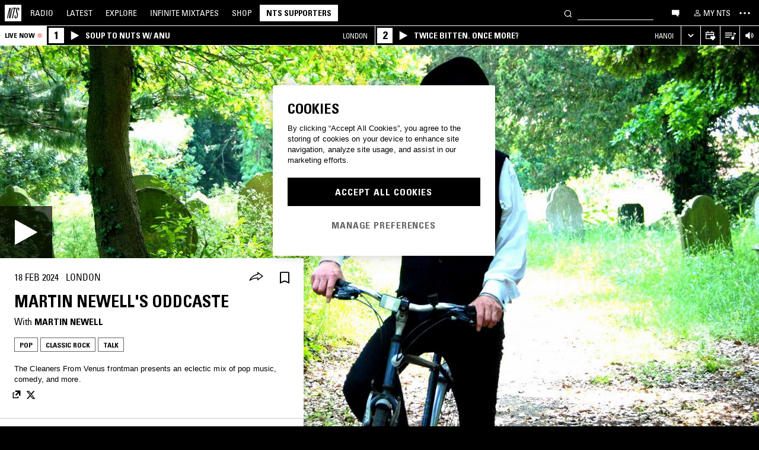

--- FILE ---
content_type: image/svg+xml
request_url: https://www.nts.live/img/external-link.svg
body_size: 339
content:
<?xml version="1.0" encoding="utf-8"?>
<!-- Generator: Adobe Illustrator 22.0.1, SVG Export Plug-In . SVG Version: 6.00 Build 0)  -->
<svg version="1.1" id="Layer_1" xmlns="http://www.w3.org/2000/svg" xmlns:xlink="http://www.w3.org/1999/xlink" x="0px" y="0px"
	 viewBox="0 0 600 600" style="enable-background:new 0 0 600 600;" xml:space="preserve">
<style type="text/css">
	.st0{fill:none;}
	.st1{stroke:#000000;stroke-miterlimit:10;}
	.st2{fill:#FFFFFF;}
</style>
<g>
	<rect x="55" y="55" class="st0" width="490" height="490"/>
</g>
<polygon points="365,429.5 365,485 115,485 115,235 170.5,235 170.5,175 55,175 55,545 425,545 425,429.5 "/>
<polygon points="453.2,55 215,55 215,153 385.2,153 207.6,327.6 272.4,392.4 447,216.8 447,385 545,385 545,149.7 545,55 "/>
</svg>
